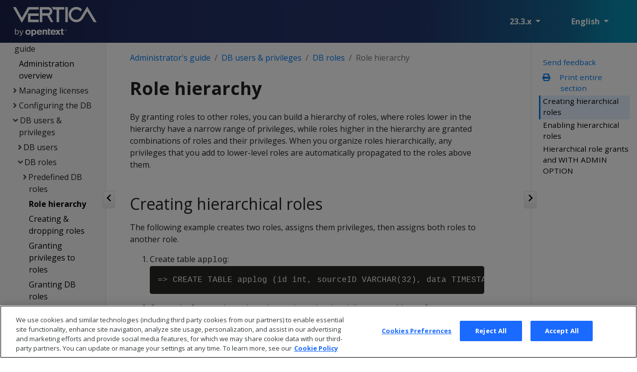

--- FILE ---
content_type: text/html
request_url: https://docs.vertica.com/23.3.x/en/admin/db-users-and-privileges/db-roles/role-hierarchy/
body_size: 10575
content:
<!doctype html>
<html itemscope itemtype="http://schema.org/WebPage" lang="en" class="no-js">
  <head>
    <meta charset="utf-8">
<meta name="viewport" content="width=device-width, initial-scale=1, shrink-to-fit=no">
<meta name="generator" content="Hugo 0.99.1" />
<meta name="robots" content="index, follow">


<link rel="shortcut icon" href="../../../../../favicons/favicon.ico" >
<link rel="apple-touch-icon" href="../../../../../favicons/apple-touch-icon-180x180.png" sizes="180x180">
<link rel="icon" type="image/png" href="../../../../../favicons/favicon-16x16.png" sizes="16x16">
<link rel="icon" type="image/png" href="../../../../../favicons/favicon-32x32.png" sizes="32x32">
<link rel="icon" type="image/png" href="../../../../../favicons/android-36x36.png" sizes="36x36">
<link rel="icon" type="image/png" href="../../../../../favicons/android-48x48.png" sizes="48x48">
<link rel="icon" type="image/png" href="../../../../../favicons/android-72x72.png" sizes="72x72">
<link rel="icon" type="image/png" href="../../../../../favicons/android-96x96.png" sizes="96x96">
<link rel="icon" type="image/png" href="../../../../../favicons/android-144x144.png" sizes="144x144">
<link rel="icon" type="image/png" href="../../../../../favicons/android-192x192.png" sizes="192x192">

<title>Role hierarchy | Vertica 23.3.x</title>
<meta name="description" content="By granting roles to other roles, you can build a hierarchy of roles, where roles lower in the hierarchy have a narrow range of privileges, while roles higher in the hierarchy are granted combinations of roles and their privileges.">
<meta property="og:title" content="Role hierarchy" />
<meta property="og:description" content="By granting roles to other roles, you can build a hierarchy of roles, where roles lower in the hierarchy have a narrow range of privileges, while roles higher in the hierarchy are granted combinations of roles and their privileges." />
<meta property="og:type" content="article" />
<meta property="og:url" content="/en/admin/db-users-and-privileges/db-roles/role-hierarchy/" /><meta property="article:section" content="admin" />

<meta property="article:modified_time" content="2023-02-21T11:21:07-05:00" /><meta property="og:site_name" content="Vertica 23.3.x" />

<meta itemprop="name" content="Role hierarchy">
<meta itemprop="description" content="By granting roles to other roles, you can build a hierarchy of roles, where roles lower in the hierarchy have a narrow range of privileges, while roles higher in the hierarchy are granted combinations of roles and their privileges.">
<meta itemprop="dateModified" content="2023-02-21T11:21:07-05:00" />
<meta itemprop="wordCount" content="500">
<meta itemprop="keywords" content="" /><meta name="twitter:card" content="summary"/>
<meta name="twitter:title" content="Role hierarchy"/>
<meta name="twitter:description" content="By granting roles to other roles, you can build a hierarchy of roles, where roles lower in the hierarchy have a narrow range of privileges, while roles higher in the hierarchy are granted combinations of roles and their privileges."/>





<link href="../../../../../scss/main.css" rel="stylesheet">

<script
  src="https://code.jquery.com/jquery-3.6.0.min.js"
  integrity="sha384-vtXRMe3mGCbOeY7l30aIg8H9p3GdeSe4IFlP6G8JMa7o7lXvnz3GFKzPxzJdPfGK"
  crossorigin="anonymous"></script>
<link rel="stylesheet" href="../../../../../css/prism.css"/>




<script>(function(w,d,s,l,i){w[l]=w[l]||[];w[l].push({'gtm.start':
  new Date().getTime(),event:'gtm.js'});var f=d.getElementsByTagName(s)[0],
  j=d.createElement(s),dl=l!='dataLayer'?'&l='+l:'';j.async=true;j.src=
  'https://www.googletagmanager.com/gtm.js?id='+i+dl;f.parentNode.insertBefore(j,f);
  })(window,document,'script','dataLayer','GTM-KSNVJBWK');</script>

  </head>
  <body class="td-page">
    <header>
      

<nav class="js-navbar-scroll navbar navbar-expand navbar-dark flex-column flex-md-row td-navbar">
	<div class="collapse-expand-button" id="hide-left-div">		
		<input type="checkbox" checked autocomplete="off" id="hide-left-btn">
		<label for="hide-left-btn" class="collapse_button_label"><img id="left_hide_btn_image" src="../../../../../images/icons/collapse.png"/></label>
	</div>
	<div class="d-none d-xl-block collapse-expand-button" id="hide-right-div">
		<input type="checkbox" checked autocomplete="off" id="hide-right-btn">
		<label for="hide-right-btn" class="collapse_button_label"><img id="right_hide_btn_image" src="../../../../../images/icons/collapse.png"/></label>
	</div>
        <a class="navbar-brand" href="../../../../../en/">
		<span class="navbar-logo"><svg width="398" height="142" viewBox="0 0 398 142" xmlns="http://www.w3.org/2000/svg" xmlns:xlink="http://www.w3.org/1999/xlink" preserveAspectRatio="xMinYMin"><title>Vertica-OT-White</title><g id="Outlined" stroke="none" stroke-width="1" fill="none" fill-rule="evenodd"><g id="Logos---Outlined-(Dark-Bg)" transform="translate(-970.000000, -645.000000)" fill="#fff" fill-rule="nonzero"><path d="M979.5728 750.5824H982.9136V760.912C983.7328 759.8368 984.68 759.0048 985.7552 758.416 986.8304 757.8272 988.0976 757.5328 989.5568 757.5328 990.9648 757.5328 992.2 757.7888 993.2624 758.3008 994.3248 758.8128 995.208 759.5296 995.912 760.4512 996.616 761.3728 997.1408 762.4672 997.4864 763.7344S998.0048 766.4032 998.0048 767.9392C998.0048 769.5776 997.8 771.056 997.3904 772.3744S996.392 774.8128 995.624 775.7344C994.856 776.656 993.928 777.3664 992.84 777.8656 991.752 778.3648 990.5296 778.6144 989.1728 778.6144 988.0208 778.6144 986.9008 778.3776 985.8128 777.904 984.7248 777.4304 983.7456 776.6176 982.8752 775.4656V778H979.5728V750.5824zM982.8752 768.6304C982.8752 769.9104 983.0224 771.0048 983.3168 771.9136 983.6112 772.8224 984.0144 773.5712 984.5264 774.16 985.0384 774.7488 985.6528 775.1776 986.3696 775.4464 987.0864 775.7152 987.8672 775.8496 988.712 775.8496 989.5312 775.8496 990.2928 775.7088 990.9968 775.4272S992.3088 774.6912 992.8208 774.064C993.3328 773.4368 993.736 772.624 994.0304 771.6256 994.3248 770.6272 994.472 769.4112 994.472 767.9776 994.472 766.5184 994.312 765.296 993.992 764.3104 993.672 763.3248 993.256 762.5376 992.744 761.9488 992.232 761.36 991.6496 760.9376 990.9968 760.6816S989.672 760.2976 988.9808 760.2976C988.1104 760.2976 987.304 760.4448 986.5616 760.7392S985.1728 761.4688 984.6224 762.0448C984.072 762.6208 983.6432 763.3504 983.336 764.2336S982.8752 766.1344 982.8752 767.2864V768.6304zm19.5456 13.5936C1003.1376 782.48 1003.8544 782.608 1004.5712 782.608 1005.3904 782.608 1006.024 782.3968 1006.472 781.9744 1006.92 781.552 1007.3616 780.7648 1007.7968 779.6128L1008.6032 777.5008 1000.1936 758.1472H1004.072L1010.3312 773.7376 1016.0528 758.1472H1019.7392L1011.0608 779.8816C1010.7024 780.7776 1010.344 781.5648 1009.9856 782.2432 1009.6272 782.9216 1009.2304 783.504 1008.7952 783.9904S1007.8416 784.8416 1007.24 785.0848 1005.9024 785.4496 1005.032 785.4496C1004.4176 785.4496 1003.8672 785.4112 1003.3808 785.3344 1002.8944 785.2576 1002.3568 785.1168 1001.768 784.912L1002.4208 782.224zm68.6254-26.884714c5.90264000000002.0 10.10727 4.33928500000002 10.10727 12.133928C1081.15347 772.294643 1079.37459 779.848214 1070.72277 779.848214 1067.65017 779.848214 1065.22442 778.160714 1064.65842 777.196429V787H1057.5429V755.901786H1064.73927V757.991071C1065.38614 756.946429 1067.56931 755.339286 1071.0462 755.339286zm-28.13861.0C1052.77228 755.901786 1054.95545 763.294643 1054.95545 767.553571 1054.95545 773.5 1051.39769 779.928571 1042.01815 779.928571 1035.22607 779.928571 1029 776.232143 1029 767.553571 1029 760.401786 1033.68977 754.857143 1042.90759 755.339286zM1104.60231 758.392857C1107.75578 761.6875 1107.91749 766.267857 1107.99835 768.919643H1090.61386C1090.61386 771.8125 1092.31188 774.785714 1096.19307 774.785714S1101.44884 772.294643 1102.33828 770.6875L1107.67492 773.258929C1107.02805 774.625 1104.92574 779.928571 1095.62706 779.928571c-7.19637000000012.0-12.20957-4.25892800000008-12.20957-11.973214.0-5.625 2.91088999999988-12.616071 12.4521499999998-12.616071C1097.32508 755.339286 1101.44884 755.178571 1104.60231 758.392857zM1170.17822 758.3125C1173.33168 761.607143 1173.4934 766.1875 1173.57426 768.839286H1156.27063C1156.18977 771.732143 1157.72607 774.705357 1161.5264 774.705357 1165.40759 774.705357 1166.5396 772.214286 1167.42904 770.607143L1172.84653 773.258929 1171.47195 775.267857C1170.17822 777.035714 1167.83333 779.848214 1160.9604 779.848214 1153.76403 779.848214 1148.9934 775.589286 1148.9934 767.875 1148.9934 762.25 1151.90429 755.258929 1161.44554 755.258929L1161.67122 755.258217C1163.29153 755.251276 1167.17492 755.251276 1170.17822 758.3125zM1206.88779 751V755.982143H1211.57756V760.803571H1206.88779V771.169643C1206.80693 772.616071 1206.80693 773.821429 1208.74752 773.821429L1211.25413 773.741071V779.125C1209.79868 779.366071 1208.82838 779.526786 1207.53465 779.526786 1205.02805 779.526786 1202.35974 779.366071 1200.82343 777.196429 1199.85314 775.830357 1199.77228 774.142857 1199.77228 771.892857V760.723214H1195.40594L1198.64026 755.901786H1199.77228V751H1206.88779zM1143.17162 751V755.901786H1150.5297L1147.29538 760.723214H1143.09076v10.446429C1143.0099 772.616071 1143.0099 773.821429 1144.9505 773.821429L1147.4571 773.741071V779.125C1145.92079 779.366071 1145.03135 779.526786 1143.73762 779.526786 1141.31188 779.526786 1138.56271 779.366071 1137.0264 777.196429 1136.05611 775.830357 1135.97525 774.142857 1135.97525 771.892857V751H1143.17162zM1125.14026 755.339286C1126.59571 755.339286 1128.21287 755.580357 1129.42574 756.223214 1131.93234 757.508929 1132.66007 759.598214 1132.66007 763.294643V779.366071H1125.4637V766.107143C1125.4637 764.017857 1125.38284 763.214286 1125.14026 762.571429 1124.57426 761.285714 1123.36139 760.803571 1121.90594 760.803571 1118.50302 760.803571 1118.21341 763.224981 1118.18876 765.914004L1118.18676 766.290737 1118.18647 779.366071H1111.07096V755.901786H1118.26733V757.991071C1118.99505 757.267857 1119.39934 756.705357 1120.69307 756.142857 1121.82508 755.660714 1123.36139 755.339286 1125.14026 755.339286zM1180.28548 755.982143 1184.08581 761.205357 1187.56271 755.982143H1195.64851L1188.29043 767.071429 1197.18482 779.366071H1189.01815L1184.32838 772.857143 1180.0429 779.366071H1171.9571L1180.20462 767.071429 1172.19967 755.982143H1180.28548zM1041.533 760.883929C1039.59241 760.964286 1038.37954 761.607143 1037.40924 763.053571 1036.5198 764.339286 1036.19637 765.946429 1036.19637 767.553571 1036.19637 771.169643 1038.05611 774.464286 1042.01815 774.464286 1045.89934 774.464286 1047.75908 771.410714 1047.75908 767.875 1047.75908 765.303571 1047.11221 763.375 1045.73762 762.169643 1044.28218 760.883929 1042.58416 760.803571 1041.533 760.883929zM1069.59076 760.723214C1068.29703 760.723214 1066.92244 761.205357 1065.95215 762.491071 1064.90099 763.696429 1064.4967 765.544643 1064.4967 767.633929 1064.4967 770.366071 1065.30528 772.053571 1066.19472 773.017857 1067.0033 773.901786 1068.21617 774.464286 1069.42904 774.464286 1072.90594 774.464286 1074.44224 770.928571 1074.44224 767.473214 1074.44224 764.580357 1073.55281 761.526786 1070.64191 760.883929 1070.23762 760.803571 1069.91419 760.723214 1069.59076 760.723214zM1095.70792 760C1094.0099 760 1092.79703 760.803571 1092.06931 761.526786 1091.09901 762.571429 1090.85644 763.616071 1090.61386 764.660714L1100.55941 764.580357C1100.39769 763.616071 1100.23597 762.25 1099.18482 761.285714 1098.29538 760.401786 1096.92079 760 1095.70792 760zM1161.36469 760C1159.66667 760 1158.4538 760.803571 1157.72607 761.526786 1156.75578 762.571429 1156.5132 763.616071 1156.27063 764.660714L1166.21617 764.580357C1166.05446 763.616071 1165.89274 762.25 1164.84158 761.285714 1163.95215 760.401786 1162.57756 760 1161.36469 760zM1221.28053 755.982143 1222.4934 759.839286 1223.70627 755.982143H1224.91914V760.803571H1224.11056V757.830357L1224.19142 756.866071 1223.94884 757.669643 1222.89769 760.883929H1222.08911L1221.03795 757.669643 1220.79538 756.866071 1220.87624 757.830357V760.803571H1220.06766V755.982143H1221.28053zM1219.66337 755.901786V756.625H1218.0462V760.803571H1217.23762V756.625H1215.62046V755.901786H1219.66337zM983.707685 647.665636 1012.49328 698.718315l28.88386-51.052679H1092.69771V659.626331h-44.32753L1012.58608 723 970 647.665636h13.707685zm108.992755 30.353198v11.960695H1053.70641v17.747247H1092.70044v11.960696H1041.74562V678.018834H1092.70044zM1218.81169 719.684742h11.95533V647.663998h-11.95533v72.020744zm-82.14076-72.016377C1148.0749 647.668365 1157.27341 656.8668 1157.27341 668.270676 1157.27341 676.824948 1151.93991 684.276499 1144.3955 687.31171L1162.05554 719.689109h-11.95533L1133.26448 688.780184h-23.6377V719.689109h-11.95533V647.668365zM1214.11799 647.666181V659.621418H1189.55771v60.065508h-11.95533V659.621418H1161.31802C1159.66393 654.932126 1156.8143 650.886998 1153.04209 647.851788V647.666181H1214.11799zm-77.44706 11.95742H1109.62678V676.917751H1136.67093C1141.45307 676.917751 1145.31808 673.05277 1145.31808 668.270676S1141.45307 659.623601 1136.67093 659.623601zm186.44473-14.624693L1292.3921 696.138932V696.231735C1288.06853 703.404877 1280.25116 708.19243 1271.33107 708.19243 1257.71618 708.19243 1246.67798 697.154308 1246.67798 683.539532c0-13.614775 11.0382-24.6528970000001 24.65309-24.6528970000001C1279.6998 658.886635 1287.0586 663.024566 1291.56778 669.4662L1298.00401 658.706487C1291.38217 651.527886 1281.90525 647.117005 1271.33107 647.117005 1251.18716 647.117005 1234.9028 663.395778 1234.9028 683.539532 1234.9028 703.683286 1251.18716 719.96206 1271.33107 719.96206 1284.57473 719.96206 1296.1643 712.881721 1302.60599 702.302156L1323.11566 668.08507 1354.20497 719.869257 1368 719.689109 1323.11566 644.998908z" id="Vertica-OT-White"/></g></g></svg></span>
	</a>
	<div class="td-navbar-nav-scroll ml-md-auto" id="main_navbar">
		<ul class="navbar-nav mt-2 mt-lg-0">
			
			
			
			
			
			<li class="nav-item dropdown mr-4 d-none d-lg-block">
				<a class="nav-link dropdown-toggle" href="#" id="navbarDropdown" role="button" data-toggle="dropdown" aria-haspopup="true" aria-expanded="false">
	23.3.x
</a>
<div class="dropdown-menu" aria-labelledby="navbarDropdownMenuLink">
	
	<a class="dropdown-item" href="https://docs.vertica.com/25.3.x/en/admin/db-users-and-privileges/db-roles/role-hierarchy/">25.3.x</a>
	
	<a class="dropdown-item" href="https://docs.vertica.com/25.2.x/en/admin/db-users-and-privileges/db-roles/role-hierarchy/">25.2.x</a>
	
	<a class="dropdown-item" href="https://docs.vertica.com/25.1.x/en/admin/db-users-and-privileges/db-roles/role-hierarchy/">25.1.x</a>
	
	<a class="dropdown-item" href="https://docs.vertica.com/24.4.x/en/admin/db-users-and-privileges/db-roles/role-hierarchy/">24.4.x</a>
	
	<a class="dropdown-item" href="https://docs.vertica.com/24.3.x/en/admin/db-users-and-privileges/db-roles/role-hierarchy/">24.3.x</a>
	
	<a class="dropdown-item" href="https://docs.vertica.com/24.2.x/en/admin/db-users-and-privileges/db-roles/role-hierarchy/">24.2.x</a>
	
	<a class="dropdown-item" href="https://docs.vertica.com/24.1.x/en/admin/db-users-and-privileges/db-roles/role-hierarchy/">24.1.x</a>
	
	<a class="dropdown-item" href="https://docs.vertica.com/23.4.x/en/admin/db-users-and-privileges/db-roles/role-hierarchy/">23.4.x</a>
	
	<a class="dropdown-item" href="https://docs.vertica.com/12.0.x/en/admin/db-users-and-privileges/db-roles/role-hierarchy/">12.0.x</a>
	
	<a class="dropdown-item" href="https://docs.vertica.com/11.1.x/en/admin/db-users-and-privileges/db-roles/role-hierarchy/">11.1.x</a>
	
	
    <a class="dropdown-item" href="https://www.vertica.com/docs/11.0.x/HTML/Content/Home.htm">11.0.x</a>
    
    <a class="dropdown-item" href="https://www.vertica.com/docs/10.1.x/HTML/Content/Home.htm">10.1.x</a>
    
    <a class="dropdown-item" href="https://www.vertica.com/docs/10.0.x/HTML/Content/Home.htm">10.0.x</a>
    
    <a class="dropdown-item" href="https://www.vertica.com/docs/9.3.x/HTML/Content/Home.htm">9.3.x</a>
    
    <a class="dropdown-item" href="https://www.vertica.com/docs/9.2.x/HTML/Content/Home.htm">9.2.x</a>
    
    <a class="dropdown-item" href="https://www.vertica.com/docs/9.1.x/HTML/">9.1.x</a>
    
    <a class="dropdown-item" href="https://www.vertica.com/docs/9.0.x/HTML/">9.0.x</a>
    
    <a class="dropdown-item" href="https://www.vertica.com/docs/8.1.x/HTML/">8.1.x</a>
    
</div>
			</li>
			
			
			<li class="nav-item dropdown mr-4 d-none d-lg-block">
				

<a class="nav-link dropdown-toggle" href="#" id="navbarDropdown" role="button" data-toggle="dropdown" aria-haspopup="true" aria-expanded="false">
	English
</a>
<div class="dropdown-menu" aria-labelledby="navbarDropdownMenuLink">
	
	<a class="dropdown-item" href="https://docs.vertica.com/12.0.x/zh-cn/">中文</a>
</div>

			</li>
			
			
		</ul>
	</div>
	<div class="navbar-nav d-none d-lg-block"></div>

</nav>

    </header>
    <div class="container-fluid td-outer">
      <div class="td-main">
        <div class="row flex-xl-nowrap">
          <aside class="col-12 col-md-3 col-xl-2 td-sidebar d-print-none">
            




<div id="td-sidebar-menu" class="td-sidebar__inner">
  <div id="content-mobile">
  <form class="td-sidebar__search d-flex align-items-center">

    <button class="btn btn-link td-sidebar__toggle d-md-none p-0 ml-3 fas fa-bars" type="button" data-toggle="collapse" data-target="#td-section-nav" aria-controls="td-docs-nav" aria-expanded="false" aria-label="Toggle section navigation">
    </button>
  </form>
  </div>
  <div id="content-desktop"></div>
  <nav class="collapse td-sidebar-nav" id="td-section-nav">
    <div class="nav-item dropdown d-block d-lg-none">
      

<a class="nav-link dropdown-toggle" href="#" id="navbarDropdown" role="button" data-toggle="dropdown" aria-haspopup="true" aria-expanded="false">
	English
</a>
<div class="dropdown-menu" aria-labelledby="navbarDropdownMenuLink">
	
	<a class="dropdown-item" href="https://docs.vertica.com/12.0.x/zh-cn/">中文</a>
</div>

    </div>
    <ul class="td-sidebar-nav__section pr-md-3 ul-0">
      <li class="td-sidebar-nav__section-title td-sidebar-nav__section with-child active-path" id="m-en-li">
  <a href="../../../../../en/" class="align-left pl-0 td-sidebar-link td-sidebar-link__section tree-root" id="m-en"><span >Vertica Documentation</span></a>
  <ul class="ul-1">
    <li class="td-sidebar-nav__section-title td-sidebar-nav__section with-child" id="m-ensupported-platforms-li">
  <a href="../../../../../en/supported-platforms/" class="align-left pl-0 td-sidebar-link td-sidebar-link__section" id="m-ensupported-platforms"><span >Supported platforms</span></a>
  
</li><li class="td-sidebar-nav__section-title td-sidebar-nav__section with-child" id="m-ennew-features-li">
  <a href="../../../../../en/new-features/" class="align-left pl-0 td-sidebar-link td-sidebar-link__section" id="m-ennew-features"><span >New features</span></a>
  
</li><li class="td-sidebar-nav__section-title td-sidebar-nav__section with-child" id="m-engetting-started-li">
  <a href="../../../../../en/getting-started/" class="align-left pl-0 td-sidebar-link td-sidebar-link__section" id="m-engetting-started"><span >Getting started</span></a>
  
</li><li class="td-sidebar-nav__section-title td-sidebar-nav__section with-child" id="m-enarchitecture-li">
  <a href="../../../../../en/architecture/" class="align-left pl-0 td-sidebar-link td-sidebar-link__section" id="m-enarchitecture"><span >Architecture</span></a>
  
</li><li class="td-sidebar-nav__section-title td-sidebar-nav__section with-child" id="m-ensetup-li">
  <a href="../../../../../en/setup/" class="align-left pl-0 td-sidebar-link td-sidebar-link__section" id="m-ensetup"><span >Setup</span></a>
  
</li><li class="td-sidebar-nav__section-title td-sidebar-nav__section with-child" id="m-eneon-li">
  <a href="../../../../../en/eon/" title="Eon Mode" class="align-left pl-0 td-sidebar-link td-sidebar-link__section" id="m-eneon"><span >Eon</span></a>
  
</li><li class="td-sidebar-nav__section-title td-sidebar-nav__section with-child" id="m-encontainerized-li">
  <a href="../../../../../en/containerized/" class="align-left pl-0 td-sidebar-link td-sidebar-link__section" id="m-encontainerized"><span >Containerized Vertica</span></a>
  
</li><li class="td-sidebar-nav__section-title td-sidebar-nav__section with-child" id="m-endata-exploration-li">
  <a href="../../../../../en/data-exploration/" class="align-left pl-0 td-sidebar-link td-sidebar-link__section" id="m-endata-exploration"><span >Data exploration</span></a>
  
</li><li class="td-sidebar-nav__section-title td-sidebar-nav__section with-child" id="m-endata-load-li">
  <a href="../../../../../en/data-load/" class="align-left pl-0 td-sidebar-link td-sidebar-link__section" id="m-endata-load"><span >Data load</span></a>
  
</li><li class="td-sidebar-nav__section-title td-sidebar-nav__section with-child" id="m-endata-analysis-li">
  <a href="../../../../../en/data-analysis/" class="align-left pl-0 td-sidebar-link td-sidebar-link__section" id="m-endata-analysis"><span >Data analysis</span></a>
  
</li><li class="td-sidebar-nav__section-title td-sidebar-nav__section with-child" id="m-enflex-tables-li">
  <a href="../../../../../en/flex-tables/" class="align-left pl-0 td-sidebar-link td-sidebar-link__section" id="m-enflex-tables"><span >Flex tables</span></a>
  
</li><li class="td-sidebar-nav__section-title td-sidebar-nav__section with-child" id="m-endata-export-li">
  <a href="../../../../../en/data-export/" class="align-left pl-0 td-sidebar-link td-sidebar-link__section" id="m-endata-export"><span >Data export and replication</span></a>
  
</li><li class="td-sidebar-nav__section-title td-sidebar-nav__section with-child" id="m-enmc-li">
  <a href="../../../../../en/mc/" title="Management Console" class="align-left pl-0 td-sidebar-link td-sidebar-link__section" id="m-enmc"><span >MC</span></a>
  
</li><li class="td-sidebar-nav__section-title td-sidebar-nav__section with-child active-path" id="m-enadmin-li">
  <a href="../../../../../en/admin/" class="align-left pl-0 td-sidebar-link td-sidebar-link__section" id="m-enadmin"><span >Administrator&#39;s guide</span></a>
  <ul class="ul-2 foldable">
    <li class="td-sidebar-nav__section-title td-sidebar-nav__section without-child" id="m-enadminadmin-overview-li">
  <a href="../../../../../en/admin/admin-overview/" class="align-left pl-0 td-sidebar-link td-sidebar-link__page" id="m-enadminadmin-overview"><span >Administration overview</span></a>
</li><li class="td-sidebar-nav__section-title td-sidebar-nav__section with-child" id="m-enadminmanaging-licenses-li">
  <a href="../../../../../en/admin/managing-licenses/" class="align-left pl-0 td-sidebar-link td-sidebar-link__section" id="m-enadminmanaging-licenses"><span >Managing licenses</span></a>
  
</li><li class="td-sidebar-nav__section-title td-sidebar-nav__section with-child" id="m-enadminconfiguring-db-li">
  <a href="../../../../../en/admin/configuring-db/" title="Configuring the database" class="align-left pl-0 td-sidebar-link td-sidebar-link__section" id="m-enadminconfiguring-db"><span >Configuring the DB</span></a>
  
</li><li class="td-sidebar-nav__section-title td-sidebar-nav__section with-child active-path" id="m-enadmindb-users-and-privileges-li">
  <a href="../../../../../en/admin/db-users-and-privileges/" title="Database users and privileges" class="align-left pl-0 td-sidebar-link td-sidebar-link__section" id="m-enadmindb-users-and-privileges"><span >DB users &amp; privileges</span></a>
  <ul class="ul-3 foldable">
    <li class="td-sidebar-nav__section-title td-sidebar-nav__section with-child" id="m-enadmindb-users-and-privilegesdb-users-li">
  <a href="../../../../../en/admin/db-users-and-privileges/db-users/" title="Database users" class="align-left pl-0 td-sidebar-link td-sidebar-link__section" id="m-enadmindb-users-and-privilegesdb-users"><span >DB users</span></a>
  
</li><li class="td-sidebar-nav__section-title td-sidebar-nav__section with-child active-path" id="m-enadmindb-users-and-privilegesdb-roles-li">
  <a href="../../../../../en/admin/db-users-and-privileges/db-roles/" title="Database roles" class="align-left pl-0 td-sidebar-link td-sidebar-link__section" id="m-enadmindb-users-and-privilegesdb-roles"><span >DB roles</span></a>
  <ul class="ul-4 foldable">
    <li class="td-sidebar-nav__section-title td-sidebar-nav__section with-child" id="m-enadmindb-users-and-privilegesdb-rolespredefined-db-roles-li">
  <a href="../../../../../en/admin/db-users-and-privileges/db-roles/predefined-db-roles/" title="Predefined database roles" class="align-left pl-0 td-sidebar-link td-sidebar-link__section" id="m-enadmindb-users-and-privilegesdb-rolespredefined-db-roles"><span >Predefined DB roles</span></a>
  
</li><li class="td-sidebar-nav__section-title td-sidebar-nav__section without-child active-path" id="m-enadmindb-users-and-privilegesdb-rolesrole-hierarchy-li">
  <a href="../../../../../en/admin/db-users-and-privileges/db-roles/role-hierarchy/" class="align-left pl-0 active td-sidebar-link td-sidebar-link__page" id="m-enadmindb-users-and-privilegesdb-rolesrole-hierarchy"><span class="td-sidebar-nav-active-item" id="td-sidebar-nav-active-item">Role hierarchy</span></a>
</li><li class="td-sidebar-nav__section-title td-sidebar-nav__section without-child" id="m-enadmindb-users-and-privilegesdb-rolescreating-and-dropping-roles-li">
  <a href="../../../../../en/admin/db-users-and-privileges/db-roles/creating-and-dropping-roles/" title="Creating and dropping roles" class="align-left pl-0 td-sidebar-link td-sidebar-link__page" id="m-enadmindb-users-and-privilegesdb-rolescreating-and-dropping-roles"><span >Creating &amp; dropping roles</span></a>
</li><li class="td-sidebar-nav__section-title td-sidebar-nav__section without-child" id="m-enadmindb-users-and-privilegesdb-rolesgranting-privileges-to-roles-li">
  <a href="../../../../../en/admin/db-users-and-privileges/db-roles/granting-privileges-to-roles/" class="align-left pl-0 td-sidebar-link td-sidebar-link__page" id="m-enadmindb-users-and-privilegesdb-rolesgranting-privileges-to-roles"><span >Granting privileges to roles</span></a>
</li><li class="td-sidebar-nav__section-title td-sidebar-nav__section without-child" id="m-enadmindb-users-and-privilegesdb-rolesgranting-db-roles-li">
  <a href="../../../../../en/admin/db-users-and-privileges/db-roles/granting-db-roles/" title="Granting database roles" class="align-left pl-0 td-sidebar-link td-sidebar-link__page" id="m-enadmindb-users-and-privilegesdb-rolesgranting-db-roles"><span >Granting DB roles</span></a>
</li><li class="td-sidebar-nav__section-title td-sidebar-nav__section without-child" id="m-enadmindb-users-and-privilegesdb-rolesrevoking-db-roles-li">
  <a href="../../../../../en/admin/db-users-and-privileges/db-roles/revoking-db-roles/" title="Revoking database roles" class="align-left pl-0 td-sidebar-link td-sidebar-link__page" id="m-enadmindb-users-and-privilegesdb-rolesrevoking-db-roles"><span >Revoking DB roles</span></a>
</li><li class="td-sidebar-nav__section-title td-sidebar-nav__section without-child" id="m-enadmindb-users-and-privilegesdb-rolesenabling-roles-li">
  <a href="../../../../../en/admin/db-users-and-privileges/db-roles/enabling-roles/" class="align-left pl-0 td-sidebar-link td-sidebar-link__page" id="m-enadmindb-users-and-privilegesdb-rolesenabling-roles"><span >Enabling roles</span></a>
</li><li class="td-sidebar-nav__section-title td-sidebar-nav__section without-child" id="m-enadmindb-users-and-privilegesdb-rolesenabling-roles-automatically-li">
  <a href="../../../../../en/admin/db-users-and-privileges/db-roles/enabling-roles-automatically/" class="align-left pl-0 td-sidebar-link td-sidebar-link__page" id="m-enadmindb-users-and-privilegesdb-rolesenabling-roles-automatically"><span >Enabling roles automatically</span></a>
</li><li class="td-sidebar-nav__section-title td-sidebar-nav__section without-child" id="m-enadmindb-users-and-privilegesdb-rolesviewing-user-roles-li">
  <a href="../../../../../en/admin/db-users-and-privileges/db-roles/viewing-user-roles/" class="align-left pl-0 td-sidebar-link td-sidebar-link__page" id="m-enadmindb-users-and-privilegesdb-rolesviewing-user-roles"><span >Viewing user roles</span></a>
</li>
  </ul>
</li><li class="td-sidebar-nav__section-title td-sidebar-nav__section with-child" id="m-enadmindb-users-and-privilegesdb-privileges-li">
  <a href="../../../../../en/admin/db-users-and-privileges/db-privileges/" title="Database privileges" class="align-left pl-0 td-sidebar-link td-sidebar-link__section" id="m-enadmindb-users-and-privilegesdb-privileges"><span >DB privileges</span></a>
  
</li><li class="td-sidebar-nav__section-title td-sidebar-nav__section with-child" id="m-enadmindb-users-and-privilegesaccess-policies-li">
  <a href="../../../../../en/admin/db-users-and-privileges/access-policies/" class="align-left pl-0 td-sidebar-link td-sidebar-link__section" id="m-enadmindb-users-and-privilegesaccess-policies"><span >Access policies</span></a>
  
</li>
  </ul>
</li><li class="td-sidebar-nav__section-title td-sidebar-nav__section with-child" id="m-enadminusing-admin-tools-li">
  <a href="../../../../../en/admin/using-admin-tools/" title="Using the administration tools" class="align-left pl-0 td-sidebar-link td-sidebar-link__section" id="m-enadminusing-admin-tools"><span >Using admin tools</span></a>
  
</li><li class="td-sidebar-nav__section-title td-sidebar-nav__section with-child" id="m-enadminoperating-db-li">
  <a href="../../../../../en/admin/operating-db/" title="Operating the database" class="align-left pl-0 td-sidebar-link td-sidebar-link__section" id="m-enadminoperating-db"><span >Operating the DB</span></a>
  
</li><li class="td-sidebar-nav__section-title td-sidebar-nav__section with-child" id="m-enadminworking-with-native-tables-li">
  <a href="../../../../../en/admin/working-with-native-tables/" class="align-left pl-0 td-sidebar-link td-sidebar-link__section" id="m-enadminworking-with-native-tables"><span >Working with native tables</span></a>
  
</li><li class="td-sidebar-nav__section-title td-sidebar-nav__section with-child" id="m-enadminmanaging-client-connections-li">
  <a href="../../../../../en/admin/managing-client-connections/" class="align-left pl-0 td-sidebar-link td-sidebar-link__section" id="m-enadminmanaging-client-connections"><span >Managing client connections</span></a>
  
</li><li class="td-sidebar-nav__section-title td-sidebar-nav__section with-child" id="m-enadminprojections-li">
  <a href="../../../../../en/admin/projections/" class="align-left pl-0 td-sidebar-link td-sidebar-link__section" id="m-enadminprojections"><span >Projections</span></a>
  
</li><li class="td-sidebar-nav__section-title td-sidebar-nav__section with-child" id="m-enadminpartitioning-tables-li">
  <a href="../../../../../en/admin/partitioning-tables/" class="align-left pl-0 td-sidebar-link td-sidebar-link__section" id="m-enadminpartitioning-tables"><span >Partitioning tables</span></a>
  
</li><li class="td-sidebar-nav__section-title td-sidebar-nav__section with-child" id="m-enadminconstraints-li">
  <a href="../../../../../en/admin/constraints/" class="align-left pl-0 td-sidebar-link td-sidebar-link__section" id="m-enadminconstraints"><span >Constraints</span></a>
  
</li><li class="td-sidebar-nav__section-title td-sidebar-nav__section with-child" id="m-enadminmanaging-queries-li">
  <a href="../../../../../en/admin/managing-queries/" class="align-left pl-0 td-sidebar-link td-sidebar-link__section" id="m-enadminmanaging-queries"><span >Managing queries</span></a>
  
</li><li class="td-sidebar-nav__section-title td-sidebar-nav__section with-child" id="m-enadmintransactions-li">
  <a href="../../../../../en/admin/transactions/" class="align-left pl-0 td-sidebar-link td-sidebar-link__section" id="m-enadmintransactions"><span >Transactions</span></a>
  
</li><li class="td-sidebar-nav__section-title td-sidebar-nav__section with-child" id="m-enadmindb-locks-li">
  <a href="../../../../../en/admin/db-locks/" title="Vertica database locks" class="align-left pl-0 td-sidebar-link td-sidebar-link__section" id="m-enadmindb-locks"><span >Vertica DB locks</span></a>
  
</li><li class="td-sidebar-nav__section-title td-sidebar-nav__section with-child" id="m-enadminusing-text-search-li">
  <a href="../../../../../en/admin/using-text-search/" class="align-left pl-0 td-sidebar-link td-sidebar-link__section" id="m-enadminusing-text-search"><span >Using text search</span></a>
  
</li><li class="td-sidebar-nav__section-title td-sidebar-nav__section with-child" id="m-enadminmanaging-storage-locations-li">
  <a href="../../../../../en/admin/managing-storage-locations/" class="align-left pl-0 td-sidebar-link td-sidebar-link__section" id="m-enadminmanaging-storage-locations"><span >Managing storage locations</span></a>
  
</li><li class="td-sidebar-nav__section-title td-sidebar-nav__section with-child" id="m-enadminanalyzing-workloads-li">
  <a href="../../../../../en/admin/analyzing-workloads/" class="align-left pl-0 td-sidebar-link td-sidebar-link__section" id="m-enadminanalyzing-workloads"><span >Analyzing workloads</span></a>
  
</li><li class="td-sidebar-nav__section-title td-sidebar-nav__section with-child" id="m-enadminmanaging-db-li">
  <a href="../../../../../en/admin/managing-db/" title="Managing the database" class="align-left pl-0 td-sidebar-link td-sidebar-link__section" id="m-enadminmanaging-db"><span >Managing the DB</span></a>
  
</li><li class="td-sidebar-nav__section-title td-sidebar-nav__section with-child" id="m-enadminmonitoring-li">
  <a href="../../../../../en/admin/monitoring/" class="align-left pl-0 td-sidebar-link td-sidebar-link__section" id="m-enadminmonitoring"><span >Monitoring Vertica</span></a>
  
</li><li class="td-sidebar-nav__section-title td-sidebar-nav__section with-child" id="m-enadminbackup-and-restore-li">
  <a href="../../../../../en/admin/backup-and-restore/" title="Backing up and restoring the database" class="align-left pl-0 td-sidebar-link td-sidebar-link__section" id="m-enadminbackup-and-restore"><span >Backing up &amp; restoring the DB</span></a>
  
</li><li class="td-sidebar-nav__section-title td-sidebar-nav__section with-child" id="m-enadminfailure-recovery-li">
  <a href="../../../../../en/admin/failure-recovery/" class="align-left pl-0 td-sidebar-link td-sidebar-link__section" id="m-enadminfailure-recovery"><span >Failure recovery</span></a>
  
</li><li class="td-sidebar-nav__section-title td-sidebar-nav__section with-child" id="m-enadmincollecting-db-statistics-li">
  <a href="../../../../../en/admin/collecting-db-statistics/" title="Collecting database statistics" class="align-left pl-0 td-sidebar-link td-sidebar-link__section" id="m-enadmincollecting-db-statistics"><span >Collecting DB statistics</span></a>
  
</li><li class="td-sidebar-nav__section-title td-sidebar-nav__section with-child" id="m-enadminusing-diagnostic-tools-li">
  <a href="../../../../../en/admin/using-diagnostic-tools/" class="align-left pl-0 td-sidebar-link td-sidebar-link__section" id="m-enadminusing-diagnostic-tools"><span >Using diagnostic tools</span></a>
  
</li><li class="td-sidebar-nav__section-title td-sidebar-nav__section with-child" id="m-enadminprofiling-db-performance-li">
  <a href="../../../../../en/admin/profiling-db-performance/" title="Profiling database performance" class="align-left pl-0 td-sidebar-link td-sidebar-link__section" id="m-enadminprofiling-db-performance"><span >Profiling DB performance</span></a>
  
</li><li class="td-sidebar-nav__section-title td-sidebar-nav__section with-child" id="m-enadminabout-locale-li">
  <a href="../../../../../en/admin/about-locale/" class="align-left pl-0 td-sidebar-link td-sidebar-link__section" id="m-enadminabout-locale"><span >About locale</span></a>
  
</li><li class="td-sidebar-nav__section-title td-sidebar-nav__section with-child" id="m-enadminnative-binary-format-files-li">
  <a href="../../../../../en/admin/native-binary-format-files/" title="Appendix: creating native binary format files" class="align-left pl-0 td-sidebar-link td-sidebar-link__section" id="m-enadminnative-binary-format-files"><span >Creating native binary format files</span></a>
  
</li>
  </ul>
</li><li class="td-sidebar-nav__section-title td-sidebar-nav__section with-child" id="m-ensecurity-and-authentication-li">
  <a href="../../../../../en/security-and-authentication/" title="Security and authentication" class="align-left pl-0 td-sidebar-link td-sidebar-link__section" id="m-ensecurity-and-authentication"><span >Security &amp; authentication</span></a>
  
</li><li class="td-sidebar-nav__section-title td-sidebar-nav__section with-child" id="m-enconnecting-to-li">
  <a href="../../../../../en/connecting-to/" class="align-left pl-0 td-sidebar-link td-sidebar-link__section" id="m-enconnecting-to"><span >Connecting to Vertica</span></a>
  
</li><li class="td-sidebar-nav__section-title td-sidebar-nav__section with-child" id="m-enextending-li">
  <a href="../../../../../en/extending/" class="align-left pl-0 td-sidebar-link td-sidebar-link__section" id="m-enextending"><span >Extending Vertica</span></a>
  
</li><li class="td-sidebar-nav__section-title td-sidebar-nav__section with-child" id="m-enhadoop-integration-li">
  <a href="../../../../../en/hadoop-integration/" title="Apache Hadoop integration" class="align-left pl-0 td-sidebar-link td-sidebar-link__section" id="m-enhadoop-integration"><span >Hadoop integration</span></a>
  
</li><li class="td-sidebar-nav__section-title td-sidebar-nav__section with-child" id="m-enkafka-integration-li">
  <a href="../../../../../en/kafka-integration/" title="Apache Kafka integration" class="align-left pl-0 td-sidebar-link td-sidebar-link__section" id="m-enkafka-integration"><span >Kafka integration</span></a>
  
</li><li class="td-sidebar-nav__section-title td-sidebar-nav__section with-child" id="m-enspark-integration-li">
  <a href="../../../../../en/spark-integration/" title="Apache Spark integration" class="align-left pl-0 td-sidebar-link td-sidebar-link__section" id="m-enspark-integration"><span >Spark integration</span></a>
  
</li><li class="td-sidebar-nav__section-title td-sidebar-nav__section with-child" id="m-envoltage-securedata-integration-li">
  <a href="../../../../../en/voltage-securedata-integration/" class="align-left pl-0 td-sidebar-link td-sidebar-link__section" id="m-envoltage-securedata-integration"><span >Voltage SecureData integration</span></a>
  
</li><li class="td-sidebar-nav__section-title td-sidebar-nav__section with-child" id="m-ensql-reference-li">
  <a href="../../../../../en/sql-reference/" class="align-left pl-0 td-sidebar-link td-sidebar-link__section" id="m-ensql-reference"><span >SQL reference</span></a>
  
</li><li class="td-sidebar-nav__section-title td-sidebar-nav__section with-child" id="m-enapi-reference-li">
  <a href="../../../../../en/api-reference/" class="align-left pl-0 td-sidebar-link td-sidebar-link__section" id="m-enapi-reference"><span >API reference</span></a>
  
</li><li class="td-sidebar-nav__section-title td-sidebar-nav__section with-child" id="m-enerror-messages-li">
  <a href="../../../../../en/error-messages/" class="align-left pl-0 td-sidebar-link td-sidebar-link__section" id="m-enerror-messages"><span >Vertica error messages</span></a>
  
</li><li class="td-sidebar-nav__section-title td-sidebar-nav__section with-child" id="m-englossary-li">
  <a href="../../../../../en/glossary/" class="align-left pl-0 td-sidebar-link td-sidebar-link__section" id="m-englossary"><span >Glossary</span></a>
  
</li><li class="td-sidebar-nav__section-title td-sidebar-nav__section without-child" id="m-encopyright-notice-li">
  <a href="../../../../../en/copyright-notice/" class="align-left pl-0 td-sidebar-link td-sidebar-link__page" id="m-encopyright-notice"><span >Copyright notice</span></a>
</li>
  </ul>
</li>
    </ul>
  </nav>
</div>

<script>
  var myElement = document.getElementById('td-sidebar-nav-active-item');
  if (myElement) {
  myElement.scrollIntoView({ behavior: 'auto', block: 'center', inline: 'start' });
  }
</script>
  
          </aside>
          <aside class="d-none d-xl-block col-xl-2 td-sidebar-toc d-print-none">
            





<script src="https://www.recaptcha.net/recaptcha/api.js" async></script>
<button id="feedback-button" style="display:none"></button>

<p id="submit_message" style="display:none;">Thanks for your feedback!</p>


<div id="form_container">
  <a href="#" class="td-page-meta ml-2 pb-1 pt-2 mb-0" id="feedback_flow_trigger">Send feedback</a>
  <form action="?" method="POST" style="display:none" id="feedback_form">
    <br>
    <input type="radio" id="0" name="quality" value="Good" required>
    <label for="0">Good</label>
    <br>
    <input type="radio" id="1" name="quality" value="Neutral">
    <label for="1">Neutral</label>
    <br>
    <input type="radio" id="2" name="quality" value="Needs Improvement">
    <label for="2">Needs Improvement</label>
    <br>
    <label for="3">Summary:</label>
    <br>
    <input type="text" id="3" name="summary" autocomplete="off" required>
    <br>
    <label for="4">Description:</label>
    <br>
    <textarea id="4" name="description" autocomplete="off" rows="5" cols="18" style="margin-bottom: 1rem" required></textarea>
    <br>
    <div class="g-recaptcha" data-sitekey="6Lc0p9QjAAAAAIv6_q_HNv9F8hWnYzyWqBo2c0fY" data-callback="submit_recaptcha" data-size="compact" style="margin-bottom: .5rem"></div>

    <input type="submit" value="Submit">
    <p id="in_progress_message" style="display:none;">Submitting...</p>
  </form>
</div>


<div class="td-page-meta ml-2 pb-1 pt-2 mb-0">
<a id="print" href="../../../../../en/admin/db-users-and-privileges/db-roles/_print/" class="utility-links td-page-meta--view"><i class="fa fa-print fa-fw"></i> Print entire section</a>


</div>

<script src="../../../../../js/issue-collector.js"></script>

            


<div class="td-toc"><nav id="TableOfContents">
  <ul>
    <li><a href="#creating-hierarchical-roles">Creating hierarchical roles</a></li>
    <li><a href="#enabling-hierarchical-roles">Enabling hierarchical roles</a></li>
    <li><a href="#hierarchical-role-grants-and-with-admin-option">Hierarchical role grants and WITH ADMIN OPTION</a></li>
  </ul>
</nav></div>



            

	
		
			
				
			
			



		
			
				
			
			



		
	

          </aside>
          <main class="col-12 col-md-9 col-xl-8 pl-md-5" role="main">
            
  

            <nav aria-label="breadcrumb" class="td-breadcrumbs">
  <ol class="breadcrumb">
  <li class="breadcrumb-item">
    <a href="../../../../../en/admin/">Administrator&#39;s guide</a>
  </li>
  <li class="breadcrumb-item">
    <a href="../../../../../en/admin/db-users-and-privileges/">DB users &amp; privileges</a>
  </li>
  <li class="breadcrumb-item">
    <a href="../../../../../en/admin/db-users-and-privileges/db-roles/">DB roles</a>
  </li>
  <li class="breadcrumb-item active" aria-current="page">
    <a href="../../../../../en/admin/db-users-and-privileges/db-roles/role-hierarchy/" aria-disabled="true" class="btn-link disabled">Role hierarchy</a>
  </li>
  </ol>
</nav>
            
<div class="td-content">
	<h1>Role hierarchy</h1>
	<div class="lead">By granting roles to other roles, you can build a hierarchy of roles, where roles lower in the hierarchy have a narrow range of privileges, while roles higher in the hierarchy are granted combinations of roles and their privileges.</div>
	<header class="article-meta">
		

  
    
      


    
      


    
  

		
	</header>    
	<p>By granting roles to other roles, you can build a hierarchy of roles, where roles lower in the hierarchy have a narrow range of privileges, while roles higher in the hierarchy are granted combinations of roles and their privileges. When you organize roles hierarchically, any privileges that you add to lower-level roles are automatically propagated to the roles above them.</p>
<h2 id="creating-hierarchical-roles">Creating hierarchical roles</h2>
<p>The following example creates two roles, assigns them privileges, then assigns both roles to another role.</p>
<ol>
<li>
<p>Create table <code>applog</code>:</p>
<pre tabindex="0"><code>=&gt; CREATE TABLE applog (id int, sourceID VARCHAR(32), data TIMESTAMP, event VARCHAR(256));
</code></pre></li>
<li>
<p>Create the <code>logreader</code> role and grant it read-only privileges on table <code>applog</code>:</p>
<pre tabindex="0"><code>=&gt; CREATE ROLE logreader;
CREATE ROLE
=&gt; GRANT SELECT ON applog TO logreader;
GRANT PRIVILEGE
</code></pre></li>
<li>
<p>Create the <code>logwriter</code> role and grant it write privileges on table <code>applog</code>:</p>
<pre tabindex="0"><code>=&gt; CREATE ROLE logwriter;
CREATE ROLE
=&gt; GRANT INSERT, UPDATE ON applog to logwriter;
GRANT PRIVILEGE
</code></pre></li>
<li>
<p>Create the <code>logadmin</code> role and grant it DELETE privilege on table <code>applog</code>:</p>
<pre tabindex="0"><code>=&gt; CREATE ROLE logadmin;
CREATE ROLE
=&gt; GRANT DELETE ON applog to logadmin;
GRANT PRIVILEGE
</code></pre></li>
<li>
<p>Grant the <code>logreader</code> and <code>logwriter</code> roles to role <code>logadmin</code>:</p>
<pre tabindex="0"><code>=&gt; GRANT logreader, logwriter TO logadmin;
</code></pre></li>
<li>
<p>Create user <code>bob</code> and grant him the <code>logadmin</code> role:</p>
<pre tabindex="0"><code>=&gt; CREATE USER bob;
CREATE USER
=&gt; GRANT logadmin TO bob;
GRANT PRIVILEGE
</code></pre></li>
<li>
<p>Modify user <code>bob</code>'s account so his <code>logadmin</code> role is <a href="../../../../../en/admin/db-users-and-privileges/db-roles/enabling-roles-automatically/">automatically enabled</a> on login:</p>
<pre tabindex="0"><code>
=&gt; ALTER USER bob DEFAULT ROLE logadmin;
ALTER USER
=&gt; \c - bob
You are now connected as user &#34;bob&#34;.
=&gt; SHOW ENABLED_ROLES;
     name      | setting
---------------+----------
 enabled roles | logadmin
(1 row)
</code></pre></li>
</ol>
<h2 id="enabling-hierarchical-roles">Enabling hierarchical roles</h2>
<p>Only roles that are explicitly granted to a user can be enabled for that user. In the previous example, roles <code>logreader</code> or <code>logwriter</code> cannot be enabled for <code>bob</code>. They can only be enabled indirectly, by enabling <code>logadmin</code>.</p>
<h2 id="hierarchical-role-grants-and-with-admin-option">Hierarchical role grants and WITH ADMIN OPTION</h2>
<p>If one or more roles are granted to another role using <code>WITH ADMIN OPTION</code>, then users who are granted the 'higher' role inherit administrative access to the subordinate roles.</p>
<p>For example, you might modify the earlier grants of roles <code>logreader</code> and <code>logwriter</code> to <code>logadmin</code> as follows:</p>
<pre tabindex="0"><code>=&gt; GRANT logreader, logwriter TO logadmin WITH ADMIN OPTION;
NOTICE 4617:  Role &#34;logreader&#34; was already granted to role &#34;logadmin&#34;
NOTICE 4617:  Role &#34;logwriter&#34; was already granted to role &#34;logadmin&#34;
GRANT ROLE
</code></pre><p>User <code>bob</code> , through his <code>logadmin</code> role, is now authorized to grant its two subordinate roles to other users—in this case, role <code>logreader</code> to user <code>Alice</code>:</p>
<pre tabindex="0"><code>
=&gt; \c - bob;
You are now connected as user &#34;bob&#34;.
=&gt; GRANT logreader TO Alice;
GRANT ROLE
=&gt; \c - alice;
You are now connected as user &#34;alice&#34;.
=&gt; show available_roles;
      name       |  setting
-----------------+-----------
 available roles | logreader
(1 row)
</code></pre>
<div class="alert admonition note" role="alert">
<h4 class="admonition-head">Note</h4>

<p>Because the grant of the <code>logadmin</code> role to <code>bob</code> did not include <code>WITH ADMIN OPTION</code>, he cannot grant that role to <code>alice</code>:</p>
<pre tabindex="0"><code>
=&gt; \c - bob;
You are now connected as user &#34;bob&#34;.
=&gt; GRANT logadmin TO alice;
ROLLBACK 4925:  The role &#34;logadmin&#34; cannot be granted to &#34;alice&#34;
</code></pre>

</div>

	
	
	
</div>


          </main>
        </div>
      </div>
      
<footer class="bg-dark py-5 row d-print-none">
  <div class="container-fluid mx-sm-5" id="footer_inner_container">
    <div class="row">
      <div class="col-6 col-sm-4 text-xs-center order-sm-2 footer_side_container">
        
        
        
<ul class="list-inline mb-0">
  
  <li class="list-inline-item mx-2 h3" data-toggle="tooltip" data-placement="top" title="Academy" aria-label="Academy">
    <a class="text-white" target="_blank" rel="noopener" href="https://academy.vertica.com/" aria-label="Academy">
      <i class="fa fa-graduation-cap"></i>
    </a>
  </li>
  
  <li class="list-inline-item mx-2 h3" data-toggle="tooltip" data-placement="top" title="Forum" aria-label="Forum">
    <a class="text-white" target="_blank" rel="noopener" href="https://forum.vertica.com" aria-label="Forum">
      <i class="fas fa-comments"></i>
    </a>
  </li>
  
  <li class="list-inline-item mx-2 h3" data-toggle="tooltip" data-placement="top" title="Support" aria-label="Support">
    <a class="text-white" target="_blank" rel="noopener" href="https://www.microfocus.com/en-us/support/Vertica%20Analytics%20Platform" aria-label="Support">
      <i class="fas fa-hand-holding"></i>
    </a>
  </li>
  
  <li class="list-inline-item mx-2 h3" data-toggle="tooltip" data-placement="top" title="Blog" aria-label="Blog">
    <a class="text-white" target="_blank" rel="noopener" href="https://www.vertica.com/blog/" aria-label="Blog">
      <i class="fa fa-bullhorn"></i>
    </a>
  </li>
  
</ul>

        
        
      </div>
      <div class="col-6 col-sm-4 text-right text-xs-center order-sm-3 footer_side_container">
        
        
        
<ul class="list-inline mb-0">
  
  <li class="list-inline-item mx-2 h3" data-toggle="tooltip" data-placement="top" title="GitHub" aria-label="GitHub">
    <a class="text-white" target="_blank" rel="noopener" href="https://github.com/vertica" aria-label="GitHub">
      <i class="fab fa-github"></i>
    </a>
  </li>
  
  <li class="list-inline-item mx-2 h3" data-toggle="tooltip" data-placement="top" title="LinkedIn" aria-label="LinkedIn">
    <a class="text-white" target="_blank" rel="noopener" href="https://www.linkedin.com/showcase/vertica-co" aria-label="LinkedIn">
      <i class="fab fa-linkedin"></i>
    </a>
  </li>
  
  <li class="list-inline-item mx-2 h3" data-toggle="tooltip" data-placement="top" title="Twitter" aria-label="Twitter">
    <a class="text-white" target="_blank" rel="noopener" href="https://twitter.com/VerticaUnified" aria-label="Twitter">
      <i class="fab fa-twitter"></i>
    </a>
  </li>
  
</ul>

        
        
      </div>
      <div class="col-12 col-sm-4 text-center py-2 order-sm-2">
        <small class="text-white">&copy; 2025 Open Text Corporation All Rights Reserved</small>
        <br><small class="ml-1"><a class="text-white" href="https://www.opentext.com/about/cookie-policy" target="_blank" rel="noopener">Privacy Policy</a></small>
        
        
        
        <br><small><a style="cursor:pointer;" class="ot-sdk-show-settings text-white">Cookie Preferences</a></small>
        
        
	
		
	
      </div>
    </div>
  </div>
</footer>

    </div>
    <script src="https://cdn.jsdelivr.net/npm/popper.js@1.16.1/dist/umd/popper.min.js"
    integrity="sha384-9/reFTGAW83EW2RDu2S0VKaIzap3H66lZH81PoYlFhbGU+6BZp6G7niu735Sk7lN"
    crossorigin="anonymous"></script>
<script src="https://cdn.jsdelivr.net/npm/bootstrap@4.6.1/dist/js/bootstrap.min.js"
    integrity="sha512-UR25UO94eTnCVwjbXozyeVd6ZqpaAE9naiEUBK/A+QDbfSTQFhPGj5lOR6d8tsgbBk84Ggb5A3EkjsOgPRPcKA=="
    crossorigin="anonymous"></script>





<script src='../../../../../js/tabpane-persist.js'></script>

















<script src="../../../../../js/main.js"></script>



<script src='../../../../../js/prism.js'></script>


<script defer language="javascript" src="../../../../../js/images/medium-zoom.min.js"></script>

<script src="../../../../../js/vertica-ui.js"></script>

  </body>
</html>